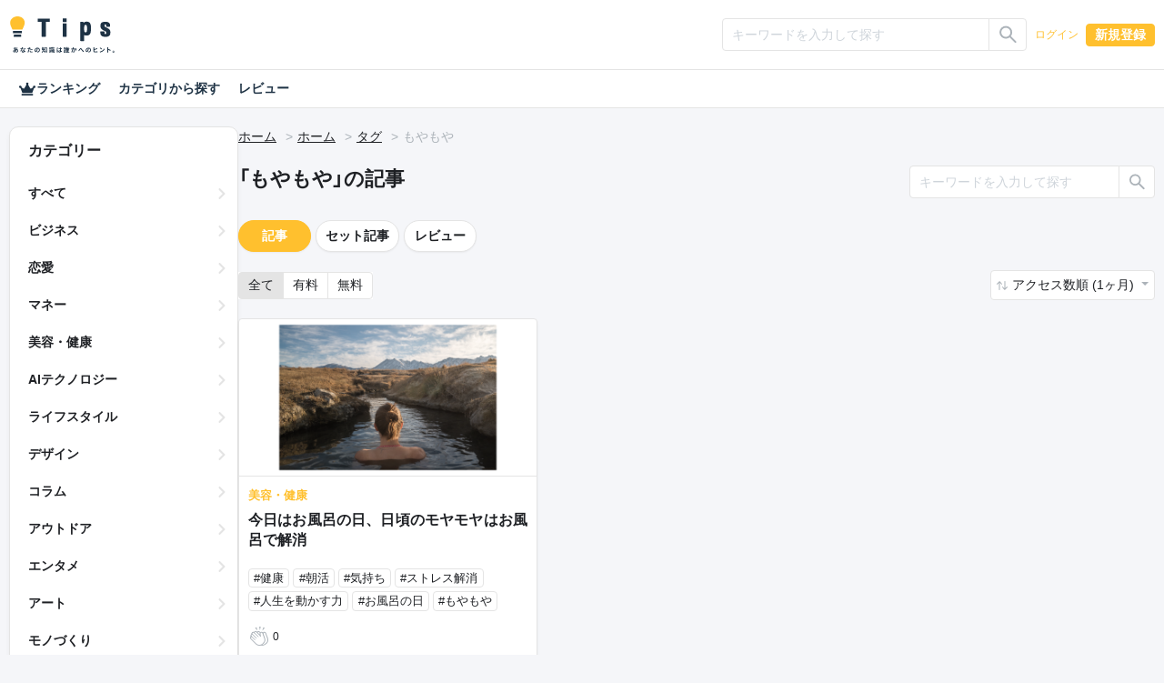

--- FILE ---
content_type: text/css
request_url: https://tips.jp/assets/front/css/noty.css
body_size: 5452
content:
.noty_layout_mixin, #noty_layout__top, #noty_layout__topLeft, #noty_layout__topCenter, #noty_layout__topRight, #noty_layout__bottom, #noty_layout__bottomLeft, #noty_layout__bottomCenter, #noty_layout__bottomRight, #noty_layout__center, #noty_layout__centerLeft, #noty_layout__centerRight {
  position: fixed;
  margin: 0;
  padding: 0;
  z-index: 9999999;
  -webkit-transform: translateZ(0) scale(1, 1);
          transform: translateZ(0) scale(1, 1);
  -webkit-backface-visibility: hidden;
          backface-visibility: hidden;
  -webkit-font-smoothing: subpixel-antialiased;
  filter: blur(0);
  -webkit-filter: blur(0);
  max-width: 90%; }

#noty_layout__top {
  top: 0;
  left: 5%;
  width: 90%; }

#noty_layout__topLeft {
  top: 20px;
  left: 20px;
  width: 325px; }

#noty_layout__topCenter {
  top: 5%;
  left: 50%;
  width: 325px;
  -webkit-transform: translate(-webkit-calc(-50% - .5px)) translateZ(0) scale(1, 1);
          transform: translate(calc(-50% - .5px)) translateZ(0) scale(1, 1); }

#noty_layout__topRight {
  top: 20px;
  right: 20px;
  width: 325px; }

#noty_layout__bottom {
  bottom: 0;
  left: 5%;
  width: 90%; }

#noty_layout__bottomLeft {
  bottom: 20px;
  left: 20px;
  width: 325px; }

#noty_layout__bottomCenter {
  bottom: 5%;
  left: 50%;
  width: 325px;
  -webkit-transform: translate(-webkit-calc(-50% - .5px)) translateZ(0) scale(1, 1);
          transform: translate(calc(-50% - .5px)) translateZ(0) scale(1, 1); }

#noty_layout__bottomRight {
  bottom: 20px;
  right: 20px;
  width: 325px; }

#noty_layout__center {
  top: 50%;
  left: 50%;
  width: 325px;
  -webkit-transform: translate(-webkit-calc(-50% - .5px), -webkit-calc(-50% - .5px)) translateZ(0) scale(1, 1);
          transform: translate(calc(-50% - .5px), calc(-50% - .5px)) translateZ(0) scale(1, 1); }

#noty_layout__centerLeft {
  top: 50%;
  left: 20px;
  width: 325px;
  -webkit-transform: translate(0, -webkit-calc(-50% - .5px)) translateZ(0) scale(1, 1);
          transform: translate(0, calc(-50% - .5px)) translateZ(0) scale(1, 1); }

#noty_layout__centerRight {
  top: 50%;
  right: 20px;
  width: 325px;
  -webkit-transform: translate(0, -webkit-calc(-50% - .5px)) translateZ(0) scale(1, 1);
          transform: translate(0, calc(-50% - .5px)) translateZ(0) scale(1, 1); }

.noty_progressbar {
  display: none; }

.noty_has_timeout.noty_has_progressbar .noty_progressbar {
  display: block;
  position: absolute;
  left: 0;
  bottom: 0;
  height: 3px;
  width: 100%;
  background-color: #646464;
  opacity: 0.2;
  filter: alpha(opacity=10); }

.noty_bar {
  -webkit-backface-visibility: hidden;
  -webkit-transform: translate(0, 0) translateZ(0) scale(1, 1);
  -ms-transform: translate(0, 0) scale(1, 1);
      transform: translate(0, 0) scale(1, 1);
  -webkit-font-smoothing: subpixel-antialiased;
  overflow: hidden; }

.noty_effects_open {
  opacity: 0;
  -webkit-transform: translate(50%);
      -ms-transform: translate(50%);
          transform: translate(50%);
  -webkit-animation: noty_anim_in 0.5s cubic-bezier(0.68, -0.55, 0.265, 1.55);
          animation: noty_anim_in 0.5s cubic-bezier(0.68, -0.55, 0.265, 1.55);
  -webkit-animation-fill-mode: forwards;
          animation-fill-mode: forwards; }

.noty_effects_close {
  -webkit-animation: noty_anim_out 0.5s cubic-bezier(0.68, -0.55, 0.265, 1.55);
          animation: noty_anim_out 0.5s cubic-bezier(0.68, -0.55, 0.265, 1.55);
  -webkit-animation-fill-mode: forwards;
          animation-fill-mode: forwards; }

.noty_fix_effects_height {
  -webkit-animation: noty_anim_height 75ms ease-out;
          animation: noty_anim_height 75ms ease-out; }

.noty_close_with_click {
  cursor: pointer; }

.noty_close_button {
  position: absolute;
  top: 2px;
  right: 2px;
  font-weight: bold;
  width: 20px;
  height: 20px;
  text-align: center;
  line-height: 20px;
  background-color: rgba(0, 0, 0, 0.05);
  border-radius: 2px;
  cursor: pointer;
  -webkit-transition: all .2s ease-out;
  transition: all .2s ease-out; }

.noty_close_button:hover {
  background-color: rgba(0, 0, 0, 0.1); }

.noty_modal {
  position: fixed;
  width: 100%;
  height: 100%;
  background-color: #000;
  z-index: 10000;
  opacity: .3;
  left: 0;
  top: 0; }

.noty_modal.noty_modal_open {
  opacity: 0;
  -webkit-animation: noty_modal_in .3s ease-out;
          animation: noty_modal_in .3s ease-out; }

.noty_modal.noty_modal_close {
  -webkit-animation: noty_modal_out .3s ease-out;
          animation: noty_modal_out .3s ease-out;
  -webkit-animation-fill-mode: forwards;
          animation-fill-mode: forwards; }

@-webkit-keyframes noty_modal_in {
  100% {
    opacity: .3; } }

@keyframes noty_modal_in {
  100% {
    opacity: .3; } }

@-webkit-keyframes noty_modal_out {
  100% {
    opacity: 0; } }

@keyframes noty_modal_out {
  100% {
    opacity: 0; } }

@keyframes noty_modal_out {
  100% {
    opacity: 0; } }

@-webkit-keyframes noty_anim_in {
  100% {
    -webkit-transform: translate(0);
            transform: translate(0);
    opacity: 1; } }

@keyframes noty_anim_in {
  100% {
    -webkit-transform: translate(0);
            transform: translate(0);
    opacity: 1; } }

@-webkit-keyframes noty_anim_out {
  100% {
    -webkit-transform: translate(50%);
            transform: translate(50%);
    opacity: 0; } }

@keyframes noty_anim_out {
  100% {
    -webkit-transform: translate(50%);
            transform: translate(50%);
    opacity: 0; } }

@-webkit-keyframes noty_anim_height {
  100% {
    height: 0; } }

@keyframes noty_anim_height {
  100% {
    height: 0; } }

/*# sourceMappingURL=noty.css.map*/